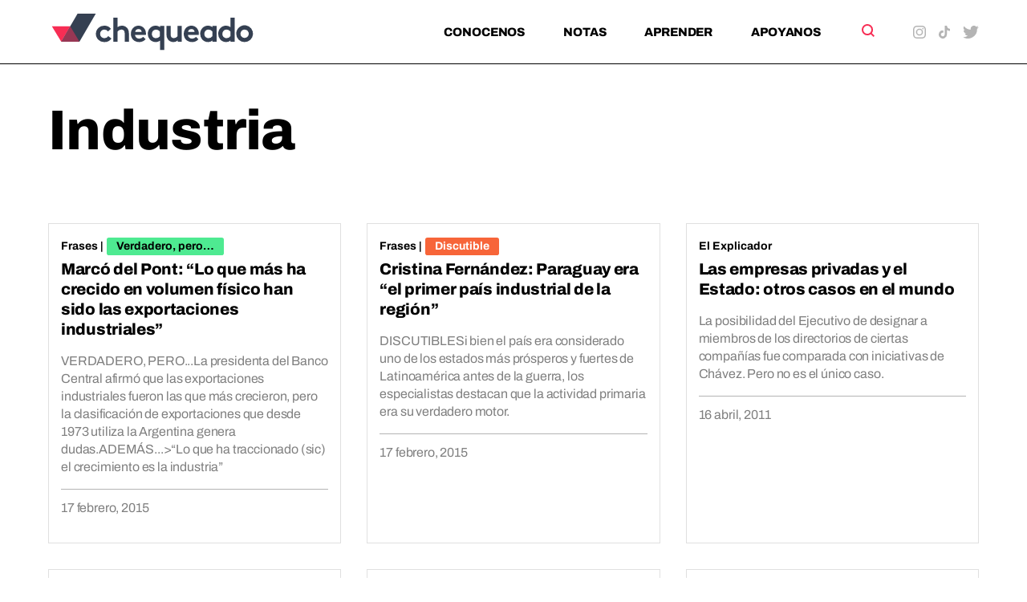

--- FILE ---
content_type: image/svg+xml
request_url: https://chequeado.com/wp-content/themes/chequeado/assets/src/sprite-images/right-arrow.svg
body_size: -225
content:
<svg width="8" height="13" viewBox="0 0 8 13" fill="none" xmlns="http://www.w3.org/2000/svg">
    <path d="M1 1L6.5 6.5L1 12" stroke="currentColor" stroke-width="2"/>
</svg>
